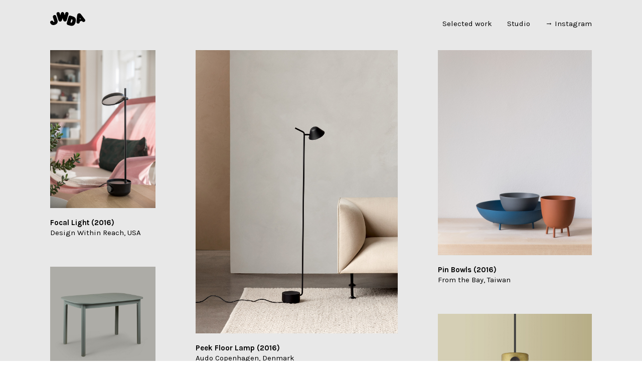

--- FILE ---
content_type: text/html; charset=UTF-8
request_url: https://jonaswagell.se/work-2016
body_size: 18018
content:
<!DOCTYPE html>
<html lang="en-US" data-semplice="5.3.5">
	<head>
		<meta charset="UTF-8" />
		<meta name="viewport" content="width=device-width, initial-scale=1.0, maximum-scale=1.0" />
		<meta name='robots' content='index, follow, max-image-preview:large, max-snippet:-1, max-video-preview:-1' />

	<!-- This site is optimized with the Yoast SEO plugin v26.7 - https://yoast.com/wordpress/plugins/seo/ -->
	<title>Work - 2016 - Jonas Wagell Design &amp; Architecture</title>
	<link rel="canonical" href="https://jonaswagell.se/work-2016" />
	<meta property="og:locale" content="en_US" />
	<meta property="og:type" content="article" />
	<meta property="og:title" content="Work - 2016 - Jonas Wagell Design &amp; Architecture" />
	<meta property="og:url" content="https://jonaswagell.se/work-2016" />
	<meta property="og:site_name" content="Jonas Wagell Design &amp; Architecture" />
	<meta property="article:publisher" content="https://www.facebook.com/jonaswagell.se" />
	<meta property="article:modified_time" content="2020-04-23T11:20:37+00:00" />
	<meta property="og:image" content="https://jonaswagell.se/wp-content/uploads/2020/11/DWR_JonasWagell-1_1400x700.jpg" />
	<meta property="og:image:width" content="1400" />
	<meta property="og:image:height" content="700" />
	<meta property="og:image:type" content="image/jpeg" />
	<meta name="twitter:card" content="summary_large_image" />
	<script type="application/ld+json" class="yoast-schema-graph">{"@context":"https://schema.org","@graph":[{"@type":"WebPage","@id":"https://jonaswagell.se/work-2016","url":"https://jonaswagell.se/work-2016","name":"Work - 2016 - Jonas Wagell Design &amp; Architecture","isPartOf":{"@id":"https://jonaswagell.se/#website"},"datePublished":"2020-04-23T11:20:33+00:00","dateModified":"2020-04-23T11:20:37+00:00","breadcrumb":{"@id":"https://jonaswagell.se/work-2016#breadcrumb"},"inLanguage":"en-US","potentialAction":[{"@type":"ReadAction","target":["https://jonaswagell.se/work-2016"]}]},{"@type":"BreadcrumbList","@id":"https://jonaswagell.se/work-2016#breadcrumb","itemListElement":[{"@type":"ListItem","position":1,"name":"Home","item":"https://jonaswagell.se/"},{"@type":"ListItem","position":2,"name":"Work &#8211; 2016"}]},{"@type":"WebSite","@id":"https://jonaswagell.se/#website","url":"https://jonaswagell.se/","name":"Jonas Wagell Design & Architecture","description":"Swedish architect and designer Jonas Wagell is widely revered for his modern product and furniture design comprising soft, minimalist shapes with a welcoming expression. The Stockholm-based studio’s award-winning work combines graphic simplicity and playfulness to create pieces that typify modern-day life. /Words by Rachel Morgan for Menu A/S","publisher":{"@id":"https://jonaswagell.se/#organization"},"potentialAction":[{"@type":"SearchAction","target":{"@type":"EntryPoint","urlTemplate":"https://jonaswagell.se/?s={search_term_string}"},"query-input":{"@type":"PropertyValueSpecification","valueRequired":true,"valueName":"search_term_string"}}],"inLanguage":"en-US"},{"@type":"Organization","@id":"https://jonaswagell.se/#organization","name":"Jonas Wagell Design & Architecture","url":"https://jonaswagell.se/","logo":{"@type":"ImageObject","inLanguage":"en-US","@id":"https://jonaswagell.se/#/schema/logo/image/","url":"https://jonaswagell.se/wp-content/uploads/2020/04/JWDA-logo.png","contentUrl":"https://jonaswagell.se/wp-content/uploads/2020/04/JWDA-logo.png","width":413,"height":162,"caption":"Jonas Wagell Design & Architecture"},"image":{"@id":"https://jonaswagell.se/#/schema/logo/image/"},"sameAs":["https://www.facebook.com/jonaswagell.se","https://www.instagram.com/jonaswagell","https://www.linkedin.com/company/jonas-wagell-design-&amp;-architecture","https://www.pinterest.se/jonaswagell","https://www.youtube.com/results?search_query=jonas wagell"]}]}</script>
	<!-- / Yoast SEO plugin. -->


<link rel="alternate" title="oEmbed (JSON)" type="application/json+oembed" href="https://jonaswagell.se/wp-json/oembed/1.0/embed?url=https%3A%2F%2Fjonaswagell.se%2Fwork-2016" />
<link rel="alternate" title="oEmbed (XML)" type="text/xml+oembed" href="https://jonaswagell.se/wp-json/oembed/1.0/embed?url=https%3A%2F%2Fjonaswagell.se%2Fwork-2016&#038;format=xml" />
<style id='wp-img-auto-sizes-contain-inline-css' type='text/css'>
img:is([sizes=auto i],[sizes^="auto," i]){contain-intrinsic-size:3000px 1500px}
/*# sourceURL=wp-img-auto-sizes-contain-inline-css */
</style>
<style id='wp-emoji-styles-inline-css' type='text/css'>

	img.wp-smiley, img.emoji {
		display: inline !important;
		border: none !important;
		box-shadow: none !important;
		height: 1em !important;
		width: 1em !important;
		margin: 0 0.07em !important;
		vertical-align: -0.1em !important;
		background: none !important;
		padding: 0 !important;
	}
/*# sourceURL=wp-emoji-styles-inline-css */
</style>
<style id='wp-block-library-inline-css' type='text/css'>
:root{--wp-block-synced-color:#7a00df;--wp-block-synced-color--rgb:122,0,223;--wp-bound-block-color:var(--wp-block-synced-color);--wp-editor-canvas-background:#ddd;--wp-admin-theme-color:#007cba;--wp-admin-theme-color--rgb:0,124,186;--wp-admin-theme-color-darker-10:#006ba1;--wp-admin-theme-color-darker-10--rgb:0,107,160.5;--wp-admin-theme-color-darker-20:#005a87;--wp-admin-theme-color-darker-20--rgb:0,90,135;--wp-admin-border-width-focus:2px}@media (min-resolution:192dpi){:root{--wp-admin-border-width-focus:1.5px}}.wp-element-button{cursor:pointer}:root .has-very-light-gray-background-color{background-color:#eee}:root .has-very-dark-gray-background-color{background-color:#313131}:root .has-very-light-gray-color{color:#eee}:root .has-very-dark-gray-color{color:#313131}:root .has-vivid-green-cyan-to-vivid-cyan-blue-gradient-background{background:linear-gradient(135deg,#00d084,#0693e3)}:root .has-purple-crush-gradient-background{background:linear-gradient(135deg,#34e2e4,#4721fb 50%,#ab1dfe)}:root .has-hazy-dawn-gradient-background{background:linear-gradient(135deg,#faaca8,#dad0ec)}:root .has-subdued-olive-gradient-background{background:linear-gradient(135deg,#fafae1,#67a671)}:root .has-atomic-cream-gradient-background{background:linear-gradient(135deg,#fdd79a,#004a59)}:root .has-nightshade-gradient-background{background:linear-gradient(135deg,#330968,#31cdcf)}:root .has-midnight-gradient-background{background:linear-gradient(135deg,#020381,#2874fc)}:root{--wp--preset--font-size--normal:16px;--wp--preset--font-size--huge:42px}.has-regular-font-size{font-size:1em}.has-larger-font-size{font-size:2.625em}.has-normal-font-size{font-size:var(--wp--preset--font-size--normal)}.has-huge-font-size{font-size:var(--wp--preset--font-size--huge)}.has-text-align-center{text-align:center}.has-text-align-left{text-align:left}.has-text-align-right{text-align:right}.has-fit-text{white-space:nowrap!important}#end-resizable-editor-section{display:none}.aligncenter{clear:both}.items-justified-left{justify-content:flex-start}.items-justified-center{justify-content:center}.items-justified-right{justify-content:flex-end}.items-justified-space-between{justify-content:space-between}.screen-reader-text{border:0;clip-path:inset(50%);height:1px;margin:-1px;overflow:hidden;padding:0;position:absolute;width:1px;word-wrap:normal!important}.screen-reader-text:focus{background-color:#ddd;clip-path:none;color:#444;display:block;font-size:1em;height:auto;left:5px;line-height:normal;padding:15px 23px 14px;text-decoration:none;top:5px;width:auto;z-index:100000}html :where(.has-border-color){border-style:solid}html :where([style*=border-top-color]){border-top-style:solid}html :where([style*=border-right-color]){border-right-style:solid}html :where([style*=border-bottom-color]){border-bottom-style:solid}html :where([style*=border-left-color]){border-left-style:solid}html :where([style*=border-width]){border-style:solid}html :where([style*=border-top-width]){border-top-style:solid}html :where([style*=border-right-width]){border-right-style:solid}html :where([style*=border-bottom-width]){border-bottom-style:solid}html :where([style*=border-left-width]){border-left-style:solid}html :where(img[class*=wp-image-]){height:auto;max-width:100%}:where(figure){margin:0 0 1em}html :where(.is-position-sticky){--wp-admin--admin-bar--position-offset:var(--wp-admin--admin-bar--height,0px)}@media screen and (max-width:600px){html :where(.is-position-sticky){--wp-admin--admin-bar--position-offset:0px}}

/*# sourceURL=wp-block-library-inline-css */
</style><style id='global-styles-inline-css' type='text/css'>
:root{--wp--preset--aspect-ratio--square: 1;--wp--preset--aspect-ratio--4-3: 4/3;--wp--preset--aspect-ratio--3-4: 3/4;--wp--preset--aspect-ratio--3-2: 3/2;--wp--preset--aspect-ratio--2-3: 2/3;--wp--preset--aspect-ratio--16-9: 16/9;--wp--preset--aspect-ratio--9-16: 9/16;--wp--preset--color--black: #000000;--wp--preset--color--cyan-bluish-gray: #abb8c3;--wp--preset--color--white: #ffffff;--wp--preset--color--pale-pink: #f78da7;--wp--preset--color--vivid-red: #cf2e2e;--wp--preset--color--luminous-vivid-orange: #ff6900;--wp--preset--color--luminous-vivid-amber: #fcb900;--wp--preset--color--light-green-cyan: #7bdcb5;--wp--preset--color--vivid-green-cyan: #00d084;--wp--preset--color--pale-cyan-blue: #8ed1fc;--wp--preset--color--vivid-cyan-blue: #0693e3;--wp--preset--color--vivid-purple: #9b51e0;--wp--preset--gradient--vivid-cyan-blue-to-vivid-purple: linear-gradient(135deg,rgb(6,147,227) 0%,rgb(155,81,224) 100%);--wp--preset--gradient--light-green-cyan-to-vivid-green-cyan: linear-gradient(135deg,rgb(122,220,180) 0%,rgb(0,208,130) 100%);--wp--preset--gradient--luminous-vivid-amber-to-luminous-vivid-orange: linear-gradient(135deg,rgb(252,185,0) 0%,rgb(255,105,0) 100%);--wp--preset--gradient--luminous-vivid-orange-to-vivid-red: linear-gradient(135deg,rgb(255,105,0) 0%,rgb(207,46,46) 100%);--wp--preset--gradient--very-light-gray-to-cyan-bluish-gray: linear-gradient(135deg,rgb(238,238,238) 0%,rgb(169,184,195) 100%);--wp--preset--gradient--cool-to-warm-spectrum: linear-gradient(135deg,rgb(74,234,220) 0%,rgb(151,120,209) 20%,rgb(207,42,186) 40%,rgb(238,44,130) 60%,rgb(251,105,98) 80%,rgb(254,248,76) 100%);--wp--preset--gradient--blush-light-purple: linear-gradient(135deg,rgb(255,206,236) 0%,rgb(152,150,240) 100%);--wp--preset--gradient--blush-bordeaux: linear-gradient(135deg,rgb(254,205,165) 0%,rgb(254,45,45) 50%,rgb(107,0,62) 100%);--wp--preset--gradient--luminous-dusk: linear-gradient(135deg,rgb(255,203,112) 0%,rgb(199,81,192) 50%,rgb(65,88,208) 100%);--wp--preset--gradient--pale-ocean: linear-gradient(135deg,rgb(255,245,203) 0%,rgb(182,227,212) 50%,rgb(51,167,181) 100%);--wp--preset--gradient--electric-grass: linear-gradient(135deg,rgb(202,248,128) 0%,rgb(113,206,126) 100%);--wp--preset--gradient--midnight: linear-gradient(135deg,rgb(2,3,129) 0%,rgb(40,116,252) 100%);--wp--preset--font-size--small: 13px;--wp--preset--font-size--medium: 20px;--wp--preset--font-size--large: 36px;--wp--preset--font-size--x-large: 42px;--wp--preset--spacing--20: 0.44rem;--wp--preset--spacing--30: 0.67rem;--wp--preset--spacing--40: 1rem;--wp--preset--spacing--50: 1.5rem;--wp--preset--spacing--60: 2.25rem;--wp--preset--spacing--70: 3.38rem;--wp--preset--spacing--80: 5.06rem;--wp--preset--shadow--natural: 6px 6px 9px rgba(0, 0, 0, 0.2);--wp--preset--shadow--deep: 12px 12px 50px rgba(0, 0, 0, 0.4);--wp--preset--shadow--sharp: 6px 6px 0px rgba(0, 0, 0, 0.2);--wp--preset--shadow--outlined: 6px 6px 0px -3px rgb(255, 255, 255), 6px 6px rgb(0, 0, 0);--wp--preset--shadow--crisp: 6px 6px 0px rgb(0, 0, 0);}:where(.is-layout-flex){gap: 0.5em;}:where(.is-layout-grid){gap: 0.5em;}body .is-layout-flex{display: flex;}.is-layout-flex{flex-wrap: wrap;align-items: center;}.is-layout-flex > :is(*, div){margin: 0;}body .is-layout-grid{display: grid;}.is-layout-grid > :is(*, div){margin: 0;}:where(.wp-block-columns.is-layout-flex){gap: 2em;}:where(.wp-block-columns.is-layout-grid){gap: 2em;}:where(.wp-block-post-template.is-layout-flex){gap: 1.25em;}:where(.wp-block-post-template.is-layout-grid){gap: 1.25em;}.has-black-color{color: var(--wp--preset--color--black) !important;}.has-cyan-bluish-gray-color{color: var(--wp--preset--color--cyan-bluish-gray) !important;}.has-white-color{color: var(--wp--preset--color--white) !important;}.has-pale-pink-color{color: var(--wp--preset--color--pale-pink) !important;}.has-vivid-red-color{color: var(--wp--preset--color--vivid-red) !important;}.has-luminous-vivid-orange-color{color: var(--wp--preset--color--luminous-vivid-orange) !important;}.has-luminous-vivid-amber-color{color: var(--wp--preset--color--luminous-vivid-amber) !important;}.has-light-green-cyan-color{color: var(--wp--preset--color--light-green-cyan) !important;}.has-vivid-green-cyan-color{color: var(--wp--preset--color--vivid-green-cyan) !important;}.has-pale-cyan-blue-color{color: var(--wp--preset--color--pale-cyan-blue) !important;}.has-vivid-cyan-blue-color{color: var(--wp--preset--color--vivid-cyan-blue) !important;}.has-vivid-purple-color{color: var(--wp--preset--color--vivid-purple) !important;}.has-black-background-color{background-color: var(--wp--preset--color--black) !important;}.has-cyan-bluish-gray-background-color{background-color: var(--wp--preset--color--cyan-bluish-gray) !important;}.has-white-background-color{background-color: var(--wp--preset--color--white) !important;}.has-pale-pink-background-color{background-color: var(--wp--preset--color--pale-pink) !important;}.has-vivid-red-background-color{background-color: var(--wp--preset--color--vivid-red) !important;}.has-luminous-vivid-orange-background-color{background-color: var(--wp--preset--color--luminous-vivid-orange) !important;}.has-luminous-vivid-amber-background-color{background-color: var(--wp--preset--color--luminous-vivid-amber) !important;}.has-light-green-cyan-background-color{background-color: var(--wp--preset--color--light-green-cyan) !important;}.has-vivid-green-cyan-background-color{background-color: var(--wp--preset--color--vivid-green-cyan) !important;}.has-pale-cyan-blue-background-color{background-color: var(--wp--preset--color--pale-cyan-blue) !important;}.has-vivid-cyan-blue-background-color{background-color: var(--wp--preset--color--vivid-cyan-blue) !important;}.has-vivid-purple-background-color{background-color: var(--wp--preset--color--vivid-purple) !important;}.has-black-border-color{border-color: var(--wp--preset--color--black) !important;}.has-cyan-bluish-gray-border-color{border-color: var(--wp--preset--color--cyan-bluish-gray) !important;}.has-white-border-color{border-color: var(--wp--preset--color--white) !important;}.has-pale-pink-border-color{border-color: var(--wp--preset--color--pale-pink) !important;}.has-vivid-red-border-color{border-color: var(--wp--preset--color--vivid-red) !important;}.has-luminous-vivid-orange-border-color{border-color: var(--wp--preset--color--luminous-vivid-orange) !important;}.has-luminous-vivid-amber-border-color{border-color: var(--wp--preset--color--luminous-vivid-amber) !important;}.has-light-green-cyan-border-color{border-color: var(--wp--preset--color--light-green-cyan) !important;}.has-vivid-green-cyan-border-color{border-color: var(--wp--preset--color--vivid-green-cyan) !important;}.has-pale-cyan-blue-border-color{border-color: var(--wp--preset--color--pale-cyan-blue) !important;}.has-vivid-cyan-blue-border-color{border-color: var(--wp--preset--color--vivid-cyan-blue) !important;}.has-vivid-purple-border-color{border-color: var(--wp--preset--color--vivid-purple) !important;}.has-vivid-cyan-blue-to-vivid-purple-gradient-background{background: var(--wp--preset--gradient--vivid-cyan-blue-to-vivid-purple) !important;}.has-light-green-cyan-to-vivid-green-cyan-gradient-background{background: var(--wp--preset--gradient--light-green-cyan-to-vivid-green-cyan) !important;}.has-luminous-vivid-amber-to-luminous-vivid-orange-gradient-background{background: var(--wp--preset--gradient--luminous-vivid-amber-to-luminous-vivid-orange) !important;}.has-luminous-vivid-orange-to-vivid-red-gradient-background{background: var(--wp--preset--gradient--luminous-vivid-orange-to-vivid-red) !important;}.has-very-light-gray-to-cyan-bluish-gray-gradient-background{background: var(--wp--preset--gradient--very-light-gray-to-cyan-bluish-gray) !important;}.has-cool-to-warm-spectrum-gradient-background{background: var(--wp--preset--gradient--cool-to-warm-spectrum) !important;}.has-blush-light-purple-gradient-background{background: var(--wp--preset--gradient--blush-light-purple) !important;}.has-blush-bordeaux-gradient-background{background: var(--wp--preset--gradient--blush-bordeaux) !important;}.has-luminous-dusk-gradient-background{background: var(--wp--preset--gradient--luminous-dusk) !important;}.has-pale-ocean-gradient-background{background: var(--wp--preset--gradient--pale-ocean) !important;}.has-electric-grass-gradient-background{background: var(--wp--preset--gradient--electric-grass) !important;}.has-midnight-gradient-background{background: var(--wp--preset--gradient--midnight) !important;}.has-small-font-size{font-size: var(--wp--preset--font-size--small) !important;}.has-medium-font-size{font-size: var(--wp--preset--font-size--medium) !important;}.has-large-font-size{font-size: var(--wp--preset--font-size--large) !important;}.has-x-large-font-size{font-size: var(--wp--preset--font-size--x-large) !important;}
/*# sourceURL=global-styles-inline-css */
</style>

<style id='classic-theme-styles-inline-css' type='text/css'>
/*! This file is auto-generated */
.wp-block-button__link{color:#fff;background-color:#32373c;border-radius:9999px;box-shadow:none;text-decoration:none;padding:calc(.667em + 2px) calc(1.333em + 2px);font-size:1.125em}.wp-block-file__button{background:#32373c;color:#fff;text-decoration:none}
/*# sourceURL=/wp-includes/css/classic-themes.min.css */
</style>
<link rel='stylesheet' id='semplice-stylesheet-css' href='https://jonaswagell.se/wp-content/themes/semplice5/style.css?ver=5.3.5' type='text/css' media='all' />
<link rel='stylesheet' id='semplice-frontend-stylesheet-css' href='https://jonaswagell.se/wp-content/themes/semplice5/assets/css/frontend.min.css?ver=5.3.5' type='text/css' media='all' />
<link rel='stylesheet' id='mediaelement-css' href='https://jonaswagell.se/wp-includes/js/mediaelement/mediaelementplayer-legacy.min.css?ver=4.2.17' type='text/css' media='all' />
<script type="text/javascript" src="https://jonaswagell.se/wp-includes/js/jquery/jquery.min.js?ver=3.7.1" id="jquery-core-js"></script>
<script type="text/javascript" src="https://jonaswagell.se/wp-includes/js/jquery/jquery-migrate.min.js?ver=3.4.1" id="jquery-migrate-js"></script>
<link rel="https://api.w.org/" href="https://jonaswagell.se/wp-json/" /><link rel="alternate" title="JSON" type="application/json" href="https://jonaswagell.se/wp-json/wp/v2/pages/781" /><link rel="EditURI" type="application/rsd+xml" title="RSD" href="https://jonaswagell.se/xmlrpc.php?rsd" />
<link rel='preconnect' href='https://fonts.googleapis.com'>
<link rel='preconnect' href='https://fonts.gstatic.com' crossorigin>
<link href='https://fonts.googleapis.com/css2?family=Karla:ital,wght@0,400;0,700;0,800;1,400;1,700;1,800&display=swap' rel='stylesheet'><link rel='preconnect' href='https://fonts.googleapis.com'>
<link rel='preconnect' href='https://fonts.gstatic.com' crossorigin>
<link href='https://fonts.googleapis.com/css2?family=PT+Serif:ital,wght@0,400;0,700;1,400;1,700&display=swap' rel='stylesheet'><link rel='preconnect' href='https://fonts.googleapis.com'>
<link rel='preconnect' href='https://fonts.gstatic.com' crossorigin>
<link href='https://fonts.googleapis.com/css2?family=Karla:ital,wght@0,400;0,700;0,800;1,400;1,700;1,800&family=PT+Serif:ital,wght@0,400;0,700;1,400;1,700&display=swap' rel='stylesheet'><style type="text/css" id="semplice-webfonts-css">.font_5phvtylgt, [data-font="font_5phvtylgt"], [data-font="font_5phvtylgt"] li a, #content-holder h4 {font-family: "Karla", sans-serif;font-weight: 400;font-variation-settings: normal;font-style: normal;}.font_q4arwdh7e, [data-font="font_q4arwdh7e"], [data-font="font_q4arwdh7e"] li a {font-family: "Karla", sans-serif;font-weight: 400;font-variation-settings: normal;font-style: italic;}.font_jh6q5zle0, [data-font="font_jh6q5zle0"], [data-font="font_jh6q5zle0"] li a, #content-holder h2, #content-holder h3 {font-family: "Karla", sans-serif;font-weight: 700;font-variation-settings: normal;font-style: normal;}.font_o9jjluyu1, [data-font="font_o9jjluyu1"], [data-font="font_o9jjluyu1"] li a {font-family: "Untitled", sans-serif;font-weight: 700;font-variation-settings: normal;font-style: italic;}.font_ee1i112v7, [data-font="font_ee1i112v7"], [data-font="font_ee1i112v7"] li a, #content-holder p, #content-holder li {font-family: "PT Serif", sans-serif;font-weight: 400;font-variation-settings: normal;font-style: normal;}.font_2c0prli59, [data-font="font_2c0prli59"], [data-font="font_2c0prli59"] li a {font-family: "PT Serif", sans-serif;font-weight: 400;font-variation-settings: normal;font-style: italic;}.font_x7qwdmu73, [data-font="font_x7qwdmu73"], [data-font="font_x7qwdmu73"] li a {font-family: "PT Serif", sans-serif;font-weight: 700;font-variation-settings: normal;font-style: normal;}.font_e6j5z8ih1, [data-font="font_e6j5z8ih1"], [data-font="font_e6j5z8ih1"] li a {font-family: "PT Serif", sans-serif;font-weight: 700;font-variation-settings: normal;font-style: italic;}.font_ibussgq4i, [data-font="font_ibussgq4i"], [data-font="font_ibussgq4i"] li a, #content-holder h1, #content-holder h6 {font-family: "Karla", sans-serif;font-weight: 800;font-variation-settings: normal;font-style: normal;}.font_nhir5bb7g, [data-font="font_nhir5bb7g"], [data-font="font_nhir5bb7g"] li a {font-family: "Karla", sans-serif;font-weight: 800;font-variation-settings: normal;font-style: italic;}</style>
		<style type="text/css" id="semplice-custom-css">
			
				@media screen and (min-width: 1170px) {
					.container-fluid, .container, .admin-container {
						padding: 0 5.55556rem 0 5.55556rem;
					}
				}
			.container {
			max-width: 1470px;
		}@media screen and (min-width: 1170px) { .row {
			margin-left: -35px;
			margin-right: -35px;
		}.column, .grid-column {
			padding-left: 35px;
			padding-right: 35px;
		}}
			#content-holder h1 { font-size: 2.388888888888889rem;}#content-holder h3 { font-size: 0.8333333333333334rem;line-height: 1.6666666666666667rem;}#content-holder h4 { font-size: 0.8333333333333334rem;line-height: 1.3888888888888888rem;}#content-holder h6 { font-size: 5.555555555555555rem;line-height: 5.555555555555555rem;}#customize #custom_g03f5vb1h p, #content-holder .custom_g03f5vb1h { background-color:transparent;color:#000000;text-transform:none;font-family: "Open Sans", Arial, sans-serif;font-weight: 400;font-variation-settings: normal;font-style: normal;font-size:1rem;line-height:1.6667rem;letter-spacing:0rem;padding:0rem;text-decoration:none;text-decoration-color:#000000;-webkit-text-stroke: 0rem #000000;border-color:#000000;border-width:0rem;border-style:solid; }@media screen and (min-width: 992px) and (max-width: 1169.98px) { }@media screen and (min-width: 768px) and (max-width: 991.98px) { }@media screen and (min-width: 544px) and (max-width: 767.98px) { }@media screen and (max-width: 543.98px) { }
			
			
		.project-panel {
			background: transparent;
			padding: 2.2222222222222223rem 0rem;
		}
		[data-pp-gutter="no"] .project-panel .pp-thumbs,
		.project-panel .pp-thumbs {
			margin-bottom: -1.1111111111111112rem;
		}
		#content-holder .panel-label, .projectnav-preview .panel-label {
			color: #000000;
			font-size: 1.1111111111111112rem;
			text-transform: none;
			padding-left: 0rem;
			padding-bottom: 1.6666666666666667rem;
			text-align: center;
			line-height: 1;
		}
		.project-panel .pp-title {
			padding: 0.5555555555555556rem 0rem 1.1111111111111112rem 0rem;
		}
		.project-panel .pp-title a {
			color: #000000; 
			font-size: 0.7777777777777778rem; 
			text-transform: none;
		} 
		.project-panel .pp-title span {
			color: #000000;
			font-size: 0.7777777777777778rem;
			text-transform: none;
		}
		.semplice-next-prev {
			background: transparent;
			padding: 1.6666666666666667rem 0rem 1.1111111111111112rem 0rem;
		}
		.semplice-next-prev .np-inner {
			height: 1.6666666666666667rem;
		}
		.semplice-next-prev .np-inner .np-link .np-prefix,
		.semplice-next-prev .np-inner .np-link .np-label {
			color: #000000;
			font-size: 0.8333333333333334rem;
			text-transform: none;
			letter-spacing: 0rem;
		}
		.semplice-next-prev .np-inner .np-link .np-text-above {
			padding-bottom: 2px;
		}
		.semplice-next-prev .np-inner .np-link .np-label-above {
			color: #aaaaaa;
			font-size: 0.7222222222222222rem;
			text-transform: uppercase;
			letter-spacing: 1px;
		}
		.semplice-next-prev .np-inner .np-link .np-text {
			padding: 0rem 0rem;
		}
		.semplice-next .np-text {
			margin-right: -0rem;
		}
		.semplice-next-prev .nextprev-seperator {
			width: 1px;
			margin: 1.666666666666667rem -0px;
			background: #000000;
		}
	
			.np-link:hover {
				background: transparent;
			}
			.np-link:hover .np-text .np-label,
			.np-link:hover .np-text .np-prefix {
				color: #000000 !important;
			}
			.np-link:hover .np-label-above {
				color: #000000 !important;
			}
		
			a { color: #000000; }.underline-links a {position: relative; display: inline-block;}

.underline-links a::before {
    content: '';
    position: absolute;
    z-index: 0;
    left: 0;
    right: 100%;
    bottom: 0;
    background: #000;
    height: 1px;
    -webkit-transition-property: right;
    transition-property: right;
    -webkit-transition-duration: 0.2s;
    transition-duration: 0.2s;
    -webkit-transition-timing-function: ease-out;
    transition-timing-function: ease-out;
}

.underline-links a:hover:before {right: 0 !important;}
			#content-holder .thumb .thumb-inner .thumb-hover {background-color: transparent;background-size: auto;background-position: 0% 0%;background-repeat: no-repeat;}#content-holder .thumb .thumb-inner img { transition: all 0.7s ease; }#content-holder .thumb .thumb-inner:hover img, .is-frontend #content-holder .thumb .wrap-focus img { transform: scale(1.01); }#content-holder .thumb .thumb-hover-meta { padding: 2.2222222222222223rem; }#content-holder .thumb .thumb-hover-meta .title { color: #ffffff; font-size: 1.33rem; text-transform: none; }#content-holder .thumb .thumb-hover-meta .category { color: #999999; font-size: 1rem; text-transform: none; }#content-holder .thumb video { opacity: 1; }
		</style>
	
		<style type="text/css" id="781-post-css">
			#content-781 #section_fc1a115b3 {padding-top: 5.555555555555555rem;margin-top: 0rem;padding-right: 0rem;padding-bottom: 3.888888888888889rem;padding-left: 0rem;}@media screen and (max-width: 543.98px) { #content-781 #section_fc1a115b3 {padding-top: 5.555555555555555rem;padding-bottom: 1.6666666666666667rem;}}.semplice-load-more { width: 1.6666666666666667rem; padding: 2.222222222222222rem 0 5.555555555555556rem; }
					#content-781 #content_fc76e6b92 .thumb .post-title { 
						padding: 1.2222222222222223rem 0 0 0;
					}
					#content_fc76e6b92 .thumb .post-title,
					#content_fc76e6b92 .thumb .post-title a {
						color: #000000;
						font-size: 0.8333333333333334rem;
						text-transform: none;
					}
					#content_fc76e6b92 .thumb .post-title span,
					#content_fc76e6b92 .thumb .post-title a span {
						color: #000000;
						font-size: 0.8333333333333334rem;
						text-transform: none;
						padding-top: 0.2777777777777778rem;
					}
					#content-781 #content_fc76e6b92 nav ul li a {
						color: #000000;
						text-transform: none;
					}
					#content-781 #content_fc76e6b92 nav ul li a:hover,
					#content-781 #content_fc76e6b92 nav ul li a.pg-filter-active {
						color: #000000;
						text-decoration: none;
					}
				[data-breakpoint="##breakpoint##"] #content-781 #content_fc76e6b92 .thumb .post-title, [data-breakpoint="##breakpoint##"] #content-781 #content_fc76e6b92 .thumb .post-tile a { font-size: 0.8333333333333334rem; }[data-breakpoint="##breakpoint##"] #content-781 #content_fc76e6b92 .thumb .post-title span, [data-breakpoint="##breakpoint##"] #content-781 #content_fc76e6b92 .thumb .post-tile a span { font-size: 0.8333333333333334rem; }[data-breakpoint="##breakpoint##"] #content-781 #content_fc76e6b92 .thumb .post-title span, [data-breakpoint="##breakpoint##"] #content-781 #content_fc76e6b92 .thumb .post-tile a span { padding-top: 0.2777777777777778rem; }#masonry-content_fc76e6b92{ margin: auto -40px !important; } .masonry-content_fc76e6b92-item { margin: 0px; padding-left: 40px; padding-right: 40px; padding-bottom: 60px; }@media screen and (min-width: 992px) and (max-width: 1169.98px) {}@media screen and (min-width: 768px) and (max-width: 991.98px) {}@media screen and (min-width: 544px) and (max-width: 767.98px) {}@media screen and (max-width: 543.98px) {#masonry-content_fc76e6b92{ margin: auto -15px !important; }.masonry-content_fc76e6b92-item {padding-left: 15px; padding-right: 15px;padding-bottom:  30px;}}#content-781 .transition-wrap {background-color: #e8e8e8;}#content-781 #section_8336ccfdb {padding-top: 1.6666666666666667rem;padding-bottom: 2.7777777777777777rem;border-width: 0rem;border-color: #000000;background-color: #c8c0b6;}#content-781 #column_e8cc826dd {padding-top: 0rem;}#content-781 #content_4ff303e4a {padding-top: 0rem;padding-bottom: 0.5555555555555556rem;}#content-781 #content_4ff303e4a .is-content {}#content-781 #content_51qjg9gxc {padding-right: 0rem;}#content-781 #content_51qjg9gxc .is-content {}@media screen and (min-width: 544px) and (max-width: 767.98px) { #content-781 #content_51qjg9gxc {padding-right: 2.7777777777777777rem;padding-left: 2.7777777777777777rem;}#content-781 #content_51qjg9gxc .is-content {}}@media screen and (max-width: 543.98px) { #content-781 #content_51qjg9gxc {padding-right: 1.3888888888888888rem;padding-left: 1.3888888888888888rem;}#content-781 #content_51qjg9gxc .is-content {}}#content-781 #content_oy7dhjhmm {padding-top: 0.5555555555555556rem;}#content-781 #content_oy7dhjhmm .is-content {}#content-781 #section_420650e22 {padding-top: 0rem;padding-right: 0rem;padding-bottom: 2.7777777777777777rem;padding-left: 0rem;background-color: #c8c0b6;}@media screen and (min-width: 544px) and (max-width: 767.98px) { #content-781 #content_7749291d5 {padding-top: 1.6666666666666667rem;}#content-781 #content_7749291d5 .is-content {}}@media screen and (max-width: 543.98px) { #content-781 #content_7749291d5 {padding-top: 1.6666666666666667rem;}#content-781 #content_7749291d5 .is-content {}}#content-781 #content_d5e1a66c8 {z-index: 1;}#content-781 #content_d5e1a66c8 .is-content {}@media screen and (min-width: 544px) and (max-width: 767.98px) { #content-781 #content_8cb41702e {padding-top: 1.6666666666666667rem;}#content-781 #content_8cb41702e .is-content {}}@media screen and (max-width: 543.98px) { #content-781 #content_8cb41702e {padding-top: 1.6666666666666667rem;}#content-781 #content_8cb41702e .is-content {}}@media screen and (min-width: 544px) and (max-width: 767.98px) { #content-781 #content_1qe054vvo {padding-top: 1.6666666666666667rem;}#content-781 #content_1qe054vvo .is-content {}}@media screen and (max-width: 543.98px) { #content-781 #content_1qe054vvo {padding-top: 1.6666666666666667rem;}#content-781 #content_1qe054vvo .is-content {}}
			.nav_c39krpfx2 { background-color: transparent;; }.nav_c39krpfx2 { height: 0rem; }.is-frontend #content-781 .sections { margin-top: 0rem; }.nav_c39krpfx2 { padding-top: 2.2222222222222223rem; }.nav_c39krpfx2 { padding-bottom: 2.2222222222222223rem; }.nav_c39krpfx2 .logo img, .nav_c39krpfx2 .logo svg { width: 3.888888888888889rem; }.nav_c39krpfx2 .navbar-inner .logo { align-items: center; }.nav_c39krpfx2 .navbar-inner .hamburger a.menu-icon span { background-color: #000000; }.nav_c39krpfx2 .navbar-inner .hamburger a.menu-icon { width: 1.3888888888888888rem; }.nav_c39krpfx2 .navbar-inner .hamburger a.menu-icon span { height: 1px; }.nav_c39krpfx2 .navbar-inner .hamburger a.open-menu span::before { transform: translateY(-6px); }.nav_c39krpfx2 .navbar-inner .hamburger a.open-menu span::after { transform: translateY(6px); }.nav_c39krpfx2 .navbar-inner .hamburger a.open-menu:hover span::before { transform: translateY(-8px); }.nav_c39krpfx2 .navbar-inner .hamburger a.open-menu:hover span::after { transform: translateY(8px); }.nav_c39krpfx2 .navbar-inner .hamburger a.menu-icon { height: 13px; }.nav_c39krpfx2 .navbar-inner .hamburger a.menu-icon span { margin-top: 6.5px; }.nav_c39krpfx2 .navbar-inner nav ul li a span { font-size: 0.8333333333333334rem; }.nav_c39krpfx2 .navbar-inner nav ul li a span { color: #000000; }.nav_c39krpfx2 .navbar-inner nav ul li a { padding-left: 0.83333333333333rem; }.nav_c39krpfx2 .navbar-inner nav ul li a { padding-right: 0.83333333333333rem; }.nav_c39krpfx2 .navbar-inner nav ul li a span { text-transform: none; }.nav_c39krpfx2 .navbar-inner nav ul li a span { letter-spacing: 0rem; }.nav_c39krpfx2 .navbar-inner nav ul li a span { border-bottom-width: 0.05555555555555555rem; }.nav_c39krpfx2 .navbar-inner nav ul li a span { border-bottom-color: transparent; }.nav_c39krpfx2 .navbar-inner nav ul li a span { padding-bottom: 0.05555555555555555rem; }.nav_c39krpfx2 .navbar-inner nav.standard ul { align-items: center; }.nav_c39krpfx2 .navbar-inner nav ul li a:hover span, .navbar-inner nav ul li.current-menu-item a span, .navbar-inner nav ul li.current_page_item a span, .nav_c39krpfx2 .navbar-inner nav ul li.wrap-focus a span { color: #000000; }.nav_c39krpfx2 .navbar-inner nav ul li.current-menu-item a span { color: #000000; }.nav_c39krpfx2 .navbar-inner nav ul li.current_page_item a span { color: #000000; }[data-post-type="project"] .navbar-inner nav ul li.portfolio-grid a span, [data-post-type="post"] .navbar-inner nav ul li.blog-overview a span { color: #000000; }.nav_c39krpfx2 .navbar-inner nav ul li a:hover span { border-bottom-color: #000000; }.nav_c39krpfx2 .navbar-inner nav ul li.current-menu-item a span { border-bottom-color: #000000; }.nav_c39krpfx2 .navbar-inner nav ul li.current_page_item a span { border-bottom-color: #000000; }[data-post-type="project"] .navbar-inner nav ul li.portfolio-grid a span, [data-post-type="post"] .navbar-inner nav ul li.blog-overview a span { border-bottom-color: #000000; }#overlay-menu { background-color: transparent; }#overlay-menu .overlay-menu-inner nav ul li a span { color: #000000; }#overlay-menu .overlay-menu-inner nav ul li a { padding-top: 0.55555555555556rem; }#overlay-menu .overlay-menu-inner nav ul li a { padding-bottom: 0.55555555555556rem; }#overlay-menu .overlay-menu-inner nav ul li a span { text-transform: none; }#overlay-menu .overlay-menu-inner nav ul li a span { border-bottom-color: transparent; }#overlay-menu .overlay-menu-inner nav ul li a span { border-bottom-width: 0.05555555555555555rem; }#overlay-menu nav ul li a:hover span { border-bottom-color: #000000; }#overlay-menu .overlay-menu-inner nav ul li.current-menu-item a span { border-bottom-color: #000000; }#overlay-menu .overlay-menu-inner nav ul li.current_page_item a span { border-bottom-color: #000000; }[data-post-type="project"] #overlay-menu .overlay-menu-inner nav ul li.portfolio-grid a span, [data-post-type="post"] #overlay-menu .overlay-menu-inner nav ul li.blog-overview a span { border-bottom-color: #000000; }@media screen and (min-width: 992px) and (max-width: 1169.98px) { .nav_c39krpfx2 .navbar-inner .hamburger a.menu-icon { height: 13px; }.nav_c39krpfx2 .navbar-inner .hamburger a.menu-icon span { margin-top: 6.5px; }}@media screen and (min-width: 768px) and (max-width: 991.98px) { .nav_c39krpfx2 { height: 0rem; }.is-frontend #content-781 .sections { margin-top: 0rem; }.nav_c39krpfx2 { padding-top: 2.2222222222222223rem; }.nav_c39krpfx2 { padding-bottom: 2.2222222222222223rem; }.nav_c39krpfx2 .navbar-inner .hamburger a.menu-icon { height: 13px; }.nav_c39krpfx2 .navbar-inner .hamburger a.menu-icon span { margin-top: 6.5px; }}@media screen and (min-width: 544px) and (max-width: 767.98px) { .nav_c39krpfx2 { height: 0rem; }.is-frontend #content-781 .sections { margin-top: 0rem; }.nav_c39krpfx2 { padding-top: 2.2222222222222223rem; }.nav_c39krpfx2 { padding-bottom: 2.2222222222222223rem; }.nav_c39krpfx2 .navbar-inner .hamburger a.menu-icon { height: 13px; }.nav_c39krpfx2 .navbar-inner .hamburger a.menu-icon span { margin-top: 6.5px; }.nav_c39krpfx2 .navbar-inner nav ul li a span { font-size: 0.8333333333333334rem; }.nav_c39krpfx2 .navbar-inner nav ul li a { padding-left: 1.4444444444444rem; }.nav_c39krpfx2 .navbar-inner nav ul li a { padding-right: 1.4444444444444rem; }}@media screen and (max-width: 543.98px) { .nav_c39krpfx2 { height: 0rem; }.is-frontend #content-781 .sections { margin-top: 0rem; }.nav_c39krpfx2 { padding-top: 2.7777777777777777rem; }.nav_c39krpfx2 { padding-bottom: 2.7777777777777777rem; }.nav_c39krpfx2 .navbar-inner .logo { margin-top: -1.1111111111111112rem; }.nav_c39krpfx2 .logo img, .nav_c39krpfx2 .logo svg { width: 2.7777777777777777rem; }.nav_c39krpfx2 .navbar-inner .hamburger a.menu-icon { width: 1.3888888888888888rem; }.nav_c39krpfx2 .navbar-inner .hamburger a.open-menu span::before { transform: translateY(-7px); }.nav_c39krpfx2 .navbar-inner .hamburger a.open-menu span::after { transform: translateY(7px); }.nav_c39krpfx2 .navbar-inner .hamburger a.open-menu:hover span::before { transform: translateY(-9px); }.nav_c39krpfx2 .navbar-inner .hamburger a.open-menu:hover span::after { transform: translateY(9px); }.nav_c39krpfx2 .navbar-inner .hamburger a.menu-icon { height: 15px; }.nav_c39krpfx2 .navbar-inner .hamburger a.menu-icon span { margin-top: 7.5px; }.nav_c39krpfx2 .navbar-inner nav ul li a span { font-size: 0.8333333333333334rem; }.nav_c39krpfx2 .navbar-inner nav ul li a { padding-left: 0.33333333333333rem; }.nav_c39krpfx2 .navbar-inner nav ul li a { padding-right: 0.33333333333333rem; }#overlay-menu .overlay-menu-inner nav ul li a span { font-size: 1.3333333333333333rem; }#overlay-menu .overlay-menu-inner nav ul li a { padding-top: 0.66666666666667rem; }#overlay-menu .overlay-menu-inner nav ul li a { padding-bottom: 0.66666666666667rem; }}
		</style>
	<link rel="icon" href="https://jonaswagell.se/wp-content/uploads/2020/04/JWDA-150x150px-150x150.png" sizes="32x32" />
<link rel="icon" href="https://jonaswagell.se/wp-content/uploads/2020/04/JWDA-150x150px.png" sizes="192x192" />
<link rel="apple-touch-icon" href="https://jonaswagell.se/wp-content/uploads/2020/04/JWDA-150x150px.png" />
<meta name="msapplication-TileImage" content="https://jonaswagell.se/wp-content/uploads/2020/04/JWDA-150x150px.png" />
		<style>html{margin-top:0px!important;}#wpadminbar{top:auto!important;bottom:0;}</style>
		<link rel="shortcut icon" type="image/png" href="https://jonaswagell.se/wp-content/uploads/2020/04/favicon_JWDA_34x34px-1.png" sizes="32x32">	</head>
	<body data-rsssl=1 class="wp-singular page-template-default page page-id-781 wp-theme-semplice5 is-frontend static-mode static-transitions mejs-semplice-ui" data-post-type="page" data-post-id="781">
		<div id="content-holder" data-active-post="781">
			
						<header class="nav_c39krpfx2 semplice-navbar active-navbar sticky-nav  cover-transparent" data-cover-transparent="enabled" data-bg-overlay-visibility="visible" data-mobile-fallback="disabled">
							<div class="container" data-nav="logo-left-menu-right">
								<div class="navbar-inner menu-type-text" data-xl-width="12" data-navbar-type="container">
									<div class="logo navbar-left"><a href="https://jonaswagell.se" title="Jonas Wagell Design &amp; Architecture"><!-- Please paste your svg code here. Example: <svg>...</svg> -->
<svg version="1.1" id="Layer_1" xmlns="http://www.w3.org/2000/svg" xmlns:xlink="http://www.w3.org/1999/xlink" x="0px" y="0px"
	 viewBox="0 0 99.2 39.7" style="enable-background:new 0 0 99.2 39.7;" xml:space="preserve">
<style type="text/css">
	.Arched_x0020_Green{fill:url(#SVGID_1_);stroke:#FFFFFF;stroke-width:0.25;stroke-miterlimit:1;}
</style>
<linearGradient id="SVGID_1_" gradientUnits="userSpaceOnUse" x1="-406.3379" y1="304.3289" x2="-405.6308" y2="303.6218">
	<stop  offset="0" style="stop-color:#1DA238"/>
	<stop  offset="0.9831" style="stop-color:#24391D"/>
</linearGradient>
<g>
	<path d="M51.8,4.3c0-2.4-1.9-4.2-4.4-4.3c-0.1,0-0.2,0-0.3,0c-2.3,0-4,1.4-4.6,3.8l-1.3,5.4l-1.8-5.7c-0.9-2.9-3.1-3.4-4.2-3.5
		c-0.1,0-0.2,0-0.3,0c-1.3,0-3.5,0.5-4.5,3.6l-1.7,5.7l-1.5-5.4c-0.9-3.1-3.1-3.6-4.3-3.7c-0.1,0-0.2,0-0.3,0
		c-2.7,0-4.7,1.9-4.7,4.4c0,0.5,0.1,1.1,0.2,1.4l5.3,17c0.8,2.5,2.3,3.8,4.6,3.9c0.1,0,0.2,0,0.4,0c2.5,0,4.1-1.4,4.9-4l1.7-5.7
		l1.9,5.7c0.3,0.9,1.3,3.7,4.6,3.9c0.1,0,0.2,0,0.4,0c1.7,0,3.9-0.7,4.9-4l5-17l0-0.1C51.7,5.5,51.8,4.9,51.8,4.3z"/>
	<path d="M72.7,22.3c-0.1-5.1-3.2-8.4-9.4-10.3l-5.7-1.7c-0.3-0.1-0.7-0.2-1-0.2c-2.1-0.2-3.8,1.1-4.5,3.2l-2.6,8.8l0,0L47,31
		c-0.4,1.2-0.3,2.4,0.3,3.4c0.5,1,1.5,1.7,2.7,2.1l5.7,1.7c1.5,0.4,2.8,0.7,4,0.8c4.1,0.3,7.2-1.1,9.4-4.3c1-1.4,1.7-3.1,2.6-5.9
		l0,0C72.5,25.9,72.8,24,72.7,22.3z M62.5,26c-0.6,1.9-1,2.7-1.2,3.1c-0.3,0.4-0.7,0.8-1.9,0.8c-0.4,0-0.8-0.1-1.3-0.3l-0.6-0.2
		l1.3-4.5l0,0l1.3-4.5l0.6,0.2c2.4,0.7,2.4,1.8,2.4,2.1C63.1,23.1,63,24,62.5,26L62.5,26z"/>
	<path d="M20.6,23L17,11.7c-0.6-2-2.2-3.2-4.3-3.2c-0.6,0-1.1,0.1-1.7,0.3c-2.6,0.8-4,3.3-3.2,5.8L11.5,26c0,0,0,0.1,0.1,0.2
		c0.5,1.7-0.7,2.1-0.7,2.1c-1.2,0.4-1.7-0.7-1.7-0.7l-0.5-0.9c-0.8-1.5-2.2-2.4-3.8-2.4c-0.7,0-1.3,0.1-2,0.4
		c-2.1,0.8-3.2,2.8-2.8,5c0,0,0,0,0,0.1c0,0.1,0.3,1.4,1.2,2.9c0,0,0,0,0,0c1.7,2.6,4.4,4.1,7.6,4.1c0,0,0,0,0,0
		c0.5,0,1.1,0,1.6-0.1c0.9-0.1,1.8-0.3,2.6-0.5c0.1,0,0.1,0,0.2-0.1c0.1,0,0.1,0,0.2-0.1c0.8-0.3,1.7-0.6,2.4-1
		C20.5,32.6,22.2,28.2,20.6,23z"/>
	<path d="M98.3,21.1L87.1,6.4c-1.3-1.8-2.9-2.7-4.7-2.8c-0.6,0-1.3,0.1-1.9,0.2c-1.8,0.5-3.9,1.9-4.3,5.6l-1.8,18.4
		c-0.1,0.6,0,1.2,0.2,1.8c0.5,1.8,2.1,3.1,4.1,3.1c0.5,0,1.1,0,1.6-0.2c2-0.6,3.3-2.2,3.4-4.3l0.1-1.5l5.8-1.7l0.9,1.2
		c0.9,1.2,2.2,1.9,3.6,2c0.5,0,1.1,0,1.6-0.2c1.1-0.3,2.1-1,2.7-1.9c0.7-1.1,0.9-2.3,0.6-3.6C98.9,22.1,98.6,21.6,98.3,21.1z
		 M83.7,20.6l0.3-4.2l2.5,3.4L83.7,20.6z"/>
</g>
</svg>
</a></div>
									<nav class="standard navbar-right" data-font="font_5phvtylgt"><ul class="menu"><li class="menu-item menu-item-type-post_type menu-item-object-page menu-item-1098"><a href="https://jonaswagell.se/work-selected"><span>Selected work</span></a></li>
<li class="menu-item menu-item-type-post_type menu-item-object-page menu-item-12"><a href="https://jonaswagell.se/studio"><span>Studio</span></a></li>
<li class="menu-item menu-item-type-custom menu-item-object-custom menu-item-858"><a target="_blank" href="https://www.instagram.com/jonaswagell/"><span>→ Instagram</span></a></li>
</ul></nav>
									<div class="hamburger navbar-right semplice-menu"><a class="open-menu menu-icon"><span></span></a></div>
								</div>
							</div>
						</header>
						
				<div id="overlay-menu">
					<div class="overlay-menu-inner" data-xl-width="12">
						<nav class="overlay-nav" data-justify="center" data-align="align-middle" data-font="font_5phvtylgt">
							<ul class="container"><li class="menu-item menu-item-type-post_type menu-item-object-page menu-item-1098"><a href="https://jonaswagell.se/work-selected"><span>Selected work</span></a></li>
<li class="menu-item menu-item-type-post_type menu-item-object-page menu-item-12"><a href="https://jonaswagell.se/studio"><span>Studio</span></a></li>
<li class="menu-item menu-item-type-custom menu-item-object-custom menu-item-858"><a target="_blank" href="https://www.instagram.com/jonaswagell/"><span>→ Instagram</span></a></li>
</ul>
						</nav>
					</div>
				</div>
			
					
			<div id="content-781" class="content-container active-content  hide-on-init">
				<div class="transition-wrap">
					<div class="sections">
						
					<section id="section_fc1a115b3" class="content-block" data-column-mode-sm="multi" data-column-mode-xs="multi" >
						<div class="container"><div id="row_b7cd6e04c" class="row"><div id="column_1f6e7be63" class="column" data-xl-width="12" data-valign="center" >
					<div class="content-wrapper">
						
				<div id="content_fc76e6b92" class="column-content" data-module="portfoliogrid" >
					
		<div id="masonry-content_fc76e6b92" class="masonry" data-masonry-init="normal">
			<div class="masonry-item-width"></div>
	<div id="project-436" class="masonry-item thumb masonry-content_fc76e6b92-item below-left cat-65 cat-62 cat-16 " data-xl-width="3" data-sm-width="6" data-xs-width="12"><a href="https://jonaswagell.se/work/focal">
				<div class="thumb-inner">
					
			<div class="thumb-hover">
				
				<div class="thumb-hover-meta bottom-left hide-both fade">
					<p>
						<span class="title" data-font="regular">Focal Light (2016)</span><br />
						<span class="category" data-font="regular">Design Within Reach, USA</span>
					</p>			
				</div>
			</div>
		
					
					<img src="https://jonaswagell.se/wp-content/uploads/2020/04/focal-13_1333x2000.jpg" width="1333" height="2000" alt="Focal Light (2016)">
			</div></a><a class="pg-title-link" href="https://jonaswagell.se/work/focal" title="Focal Light (2016)">
					<div class="post-title font_jh6q5zle0">Focal Light (2016)<span class="font_5phvtylgt">Design Within Reach, USA</span></div>
				</a></div><div id="project-437" class="masonry-item thumb masonry-content_fc76e6b92-item below-left cat-65 cat-115 cat-16 " data-xl-width="5" data-sm-width="6" data-xs-width="12"><a href="https://jonaswagell.se/work/peek-floor-lamp">
				<div class="thumb-inner">
					
			<div class="thumb-hover">
				
				<div class="thumb-hover-meta bottom-left hide-both fade">
					<p>
						<span class="title" data-font="regular">Peek Floor Lamp (2016)</span><br />
						<span class="category" data-font="regular">Audo Copenhagen, Denmark</span>
					</p>			
				</div>
			</div>
		
					
					<img src="https://jonaswagell.se/wp-content/uploads/2020/04/PeekFloor2019-1_1428x2000.jpg" width="1428" height="2000" alt="Peek Floor Lamp (2016)">
			</div></a><a class="pg-title-link" href="https://jonaswagell.se/work/peek-floor-lamp" title="Peek Floor Lamp (2016)">
					<div class="post-title font_jh6q5zle0">Peek Floor Lamp (2016)<span class="font_5phvtylgt">Audo Copenhagen, Denmark</span></div>
				</a></div><div id="project-438" class="masonry-item thumb masonry-content_fc76e6b92-item below-left cat-65 cat-63 cat-14 " data-xl-width="4" data-sm-width="6" data-xs-width="12"><a href="https://jonaswagell.se/work/pin-bowls">
				<div class="thumb-inner">
					
			<div class="thumb-hover">
				
				<div class="thumb-hover-meta bottom-left hide-both fade">
					<p>
						<span class="title" data-font="regular">Pin Bowls (2016)</span><br />
						<span class="category" data-font="regular">From the Bay, Taiwan</span>
					</p>			
				</div>
			</div>
		
					
					<img src="https://jonaswagell.se/wp-content/uploads/2020/04/pin-5_1500x2000.jpg" width="1500" height="2000" alt="Pin Bowls (2016)">
			</div></a><a class="pg-title-link" href="https://jonaswagell.se/work/pin-bowls" title="Pin Bowls (2016)">
					<div class="post-title font_jh6q5zle0">Pin Bowls (2016)<span class="font_5phvtylgt">From the Bay, Taiwan</span></div>
				</a></div><div id="project-439" class="masonry-item thumb masonry-content_fc76e6b92-item below-left cat-65 cat-115 cat-16 " data-xl-width="4" data-sm-width="6" data-xs-width="12"><a href="https://jonaswagell.se/work/jwda-pendant">
				<div class="thumb-inner">
					
			<div class="thumb-hover">
				
				<div class="thumb-hover-meta bottom-left hide-both fade">
					<p>
						<span class="title" data-font="regular">JWDA Pendant Lamp (2016)</span><br />
						<span class="category" data-font="regular">Audo Copenhagen, Denmark</span>
					</p>			
				</div>
			</div>
		
					
					<img src="https://jonaswagell.se/wp-content/uploads/2020/04/JWDA-pendant-fix_brass1_bg-yellow_1500x1500.jpg" width="1500" height="1500" alt="JWDA Pendant Lamp (2016)">
			</div></a><a class="pg-title-link" href="https://jonaswagell.se/work/jwda-pendant" title="JWDA Pendant Lamp (2016)">
					<div class="post-title font_jh6q5zle0">JWDA Pendant Lamp (2016)<span class="font_5phvtylgt">Audo Copenhagen, Denmark</span></div>
				</a></div><div id="project-440" class="masonry-item thumb masonry-content_fc76e6b92-item below-left cat-65 cat-3 cat-18 " data-xl-width="3" data-sm-width="6" data-xs-width="12"><a href="https://jonaswagell.se/work/sparrow">
				<div class="thumb-inner">
					
			<div class="thumb-hover">
				
				<div class="thumb-hover-meta bottom-left hide-both fade">
					<p>
						<span class="title" data-font="regular">Sparrow Tables (2016)</span><br />
						<span class="category" data-font="regular">Zaozuo, China</span>
					</p>			
				</div>
			</div>
		
					
					<img src="https://jonaswagell.se/wp-content/uploads/2020/04/smallville3_rev4_grå.jpg" width="1297" height="1276" alt="Sparrow Tables (2016)">
			</div></a><a class="pg-title-link" href="https://jonaswagell.se/work/sparrow" title="Sparrow Tables (2016)">
					<div class="post-title font_jh6q5zle0">Sparrow Tables (2016)<span class="font_5phvtylgt">Zaozuo, China</span></div>
				</a></div><div id="project-444" class="masonry-item thumb masonry-content_fc76e6b92-item below-left cat-65 cat-63 cat-16 " data-xl-width="3" data-sm-width="6" data-xs-width="12"><a href="https://jonaswagell.se/work/nightfall">
				<div class="thumb-inner">
					
			<div class="thumb-hover">
				
				<div class="thumb-hover-meta bottom-left hide-both fade">
					<p>
						<span class="title" data-font="regular">Nightfall Light (2016)</span><br />
						<span class="category" data-font="regular">From the Bay, Taiwan</span>
					</p>			
				</div>
			</div>
		
					
					<img src="https://jonaswagell.se/wp-content/uploads/2020/04/Nightfall-black2_2000x2000.jpg" width="2000" height="2000" alt="Nightfall Light (2016)">
			</div></a><a class="pg-title-link" href="https://jonaswagell.se/work/nightfall" title="Nightfall Light (2016)">
					<div class="post-title font_jh6q5zle0">Nightfall Light (2016)<span class="font_5phvtylgt">From the Bay, Taiwan</span></div>
				</a></div><div id="project-468" class="masonry-item thumb masonry-content_fc76e6b92-item below-left cat-65 cat-63 cat-3 " data-xl-width="3" data-sm-width="6" data-xs-width="12"><a href="https://jonaswagell.se/work/propellor">
				<div class="thumb-inner">
					
			<div class="thumb-hover">
				
				<div class="thumb-hover-meta bottom-left hide-both fade">
					<p>
						<span class="title" data-font="regular">Propellor Tables (2016)</span><br />
						<span class="category" data-font="regular">From the Bay, Taiwan</span>
					</p>			
				</div>
			</div>
		
					
					<img src="https://jonaswagell.se/wp-content/uploads/2020/04/propellor-6_2000x2000.jpg" width="2000" height="2000" alt="Propellor Tables (2016)">
			</div></a><a class="pg-title-link" href="https://jonaswagell.se/work/propellor" title="Propellor Tables (2016)">
					<div class="post-title font_jh6q5zle0">Propellor Tables (2016)<span class="font_5phvtylgt">From the Bay, Taiwan</span></div>
				</a></div><div id="project-490" class="masonry-item thumb masonry-content_fc76e6b92-item below-left cat-65 cat-3 cat-18 " data-xl-width="3" data-sm-width="6" data-xs-width="12"><a href="https://jonaswagell.se/work/cloud-sofa">
				<div class="thumb-inner">
					
			<div class="thumb-hover">
				
				<div class="thumb-hover-meta bottom-left hide-both fade">
					<p>
						<span class="title" data-font="regular">Cloud Sofa Collection (2016)</span><br />
						<span class="category" data-font="regular">Zaozuo, China</span>
					</p>			
				</div>
			</div>
		
					
					<img src="https://jonaswagell.se/wp-content/uploads/2020/04/cloudsofa2_1000x1000-brown.jpg" width="1000" height="1000" alt="Cloud Sofa Collection (2016)">
			</div></a><a class="pg-title-link" href="https://jonaswagell.se/work/cloud-sofa" title="Cloud Sofa Collection (2016)">
					<div class="post-title font_jh6q5zle0">Cloud Sofa Collection (2016)<span class="font_5phvtylgt">Zaozuo, China</span></div>
				</a></div><div id="project-505" class="masonry-item thumb masonry-content_fc76e6b92-item below-left cat-65 cat-63 cat-14 " data-xl-width="3" data-sm-width="6" data-xs-width="12"><a href="https://jonaswagell.se/work/stick">
				<div class="thumb-inner">
					
			<div class="thumb-hover">
				
				<div class="thumb-hover-meta bottom-left hide-both fade">
					<p>
						<span class="title" data-font="regular">Stick Hook (2016)</span><br />
						<span class="category" data-font="regular">From the Bay, Taiwan</span>
					</p>			
				</div>
			</div>
		
					
					<img src="https://jonaswagell.se/wp-content/uploads/2020/04/stick-2_1500x2000.jpg" width="1500" height="2000" alt="Stick Hook (2016)">
			</div></a><a class="pg-title-link" href="https://jonaswagell.se/work/stick" title="Stick Hook (2016)">
					<div class="post-title font_jh6q5zle0">Stick Hook (2016)<span class="font_5phvtylgt">From the Bay, Taiwan</span></div>
				</a></div><div id="project-506" class="masonry-item thumb masonry-content_fc76e6b92-item below-left cat-65 cat-3 cat-18 " data-xl-width="3" data-sm-width="6" data-xs-width="12"><a href="https://jonaswagell.se/work/pod">
				<div class="thumb-inner">
					
			<div class="thumb-hover">
				
				<div class="thumb-hover-meta bottom-left hide-both fade">
					<p>
						<span class="title" data-font="regular">Pod Chair (2016)</span><br />
						<span class="category" data-font="regular">Zaozuo, China</span>
					</p>			
				</div>
			</div>
		
					
					<img src="https://jonaswagell.se/wp-content/uploads/2020/04/pod-4_rev.png" width="1000" height="1000" alt="Pod Chair (2016)">
			</div></a><a class="pg-title-link" href="https://jonaswagell.se/work/pod" title="Pod Chair (2016)">
					<div class="post-title font_jh6q5zle0">Pod Chair (2016)<span class="font_5phvtylgt">Zaozuo, China</span></div>
				</a></div><div id="project-507" class="masonry-item thumb masonry-content_fc76e6b92-item below-left cat-65 cat-3 cat-18 " data-xl-width="3" data-sm-width="6" data-xs-width="12"><a href="https://jonaswagell.se/work/pod-2">
				<div class="thumb-inner">
					
			<div class="thumb-hover">
				
				<div class="thumb-hover-meta bottom-left hide-both fade">
					<p>
						<span class="title" data-font="regular">Framework Cabinets (2016)</span><br />
						<span class="category" data-font="regular">Zaozuo, China</span>
					</p>			
				</div>
			</div>
		
					
					<img src="https://jonaswagell.se/wp-content/uploads/2020/04/framework3_rev3-green_1095x1276.jpg" width="1095" height="1276" alt="Framework Cabinets (2016)">
			</div></a><a class="pg-title-link" href="https://jonaswagell.se/work/pod-2" title="Framework Cabinets (2016)">
					<div class="post-title font_jh6q5zle0">Framework Cabinets (2016)<span class="font_5phvtylgt">Zaozuo, China</span></div>
				</a></div><div id="project-508" class="masonry-item thumb masonry-content_fc76e6b92-item below-left cat-65 cat-21 cat-14 " data-xl-width="3" data-sm-width="6" data-xs-width="12"><a href="https://jonaswagell.se/work/happywhale">
				<div class="thumb-inner">
					
			<div class="thumb-hover">
				
				<div class="thumb-hover-meta bottom-left hide-both fade">
					<p>
						<span class="title" data-font="regular">Happy Whale (2016)</span><br />
						<span class="category" data-font="regular">Normann Copenhagen, Denmark</span>
					</p>			
				</div>
			</div>
		
					
					<img src="https://jonaswagell.se/wp-content/uploads/2020/04/100175_Happy_Whale_White_2b_2000x2000.jpg" width="2000" height="2000" alt="Happy Whale (2016)">
			</div></a><a class="pg-title-link" href="https://jonaswagell.se/work/happywhale" title="Happy Whale (2016)">
					<div class="post-title font_jh6q5zle0">Happy Whale (2016)<span class="font_5phvtylgt">Normann Copenhagen, Denmark</span></div>
				</a></div><div id="project-510" class="masonry-item thumb masonry-content_fc76e6b92-item below-left cat-65 cat-63 cat-14 " data-xl-width="3" data-sm-width="6" data-xs-width="12"><a href="https://jonaswagell.se/work/pool">
				<div class="thumb-inner">
					
			<div class="thumb-hover">
				
				<div class="thumb-hover-meta bottom-left hide-both fade">
					<p>
						<span class="title" data-font="regular">Pool Mirrors (2016)</span><br />
						<span class="category" data-font="regular">From the Bay, Taiwan</span>
					</p>			
				</div>
			</div>
		
					
					<img src="https://jonaswagell.se/wp-content/uploads/2020/04/Pool-art_1500x1500.jpg" width="1500" height="1500" alt="Pool Mirrors (2016)">
			</div></a><a class="pg-title-link" href="https://jonaswagell.se/work/pool" title="Pool Mirrors (2016)">
					<div class="post-title font_jh6q5zle0">Pool Mirrors (2016)<span class="font_5phvtylgt">From the Bay, Taiwan</span></div>
				</a></div></div><script type="text/javascript">(function ($) { $(document).ready(function () {
		// define container
		var $container = $(".active-content").find("#masonry-content_fc76e6b92");

		// make jquery object out of items
		var $items = $(".active-content").find(".masonry-content_fc76e6b92-item");

		// fire masmonry
		$container.masonry({
			itemSelector: ".masonry-content_fc76e6b92-item",
			columnWidth: ".masonry-item-width",
			transitionDuration: 0,
			isResizable: true,
			percentPosition: true,
		});

		// show images
		showImages($container, $items);

		// load images and reveal if loaded
		function showImages($container, $items) {
			// get masonry
			var msnry = $container.data("masonry");
			// get item selector
			var itemSelector = msnry.options.itemSelector;
			// append items to masonry container
			//$container.append($items);
			$items.imagesLoaded().progress(function(imgLoad, image) {
				// get item
				var $image = $(image.img);
				var $item = $(image.img).parents(itemSelector);
				
				// layout
				msnry.layout();
				// fade in
				gsap.to($item, 1.1, {
					opacity: 1,
					y: 0,
					ease: "Expo.easeOut",
				});
			});
		}

		// remove min height after images are loaded in delayed mode
		$items.imagesLoaded().done(function(imgLoad) {
			// change masonry init status
			if($container.attr("data-masonry-init") == "delayed") {
				$container.attr("data-masonry-init", "loaded");
				// sync scroll reveal if defined
				if(typeof sr != "undefined") {
					sr.sync();
				}
			}
			// refresh scroll trigger
			if($("body").hasClass("is-frontend")) {
				s4.helper.refreshScrollTrigger();
			}
		});
	});})(jQuery);</script>
				</div>
			
					</div>
				</div></div></div>
					</section>				
				
					<section id="section_8336ccfdb" class="content-block underline-links" data-delete-master="master_tja1weoeh" data-column-mode-sm="single" data-column-mode-xs="single" >
						<div class="container"><div id="row_8tkirlxqt" class="row"><div id="column_iiaj1spce" class="column spacer-column" data-xl-width="2" >
					<div class="content-wrapper">
						
					</div>
				</div><div id="column_e8cc826dd" class="column" data-xl-width="8" data-valign="top" >
					<div class="content-wrapper">
						
				<div id="content_4ff303e4a" class="column-content" data-module="text" >
					<div class="is-content"><h3 data-mce-style="font-size: 0.833rem; line-height: 1.667rem; text-align: center;" style="font-size: 0.833rem; line-height: 1.667rem; text-align: center;" data-font-size-xl="0.833rem" data-line-height-xl="1.667rem"><font color="#000000">Jonas Wagell Design &amp; Architecture / JWDA</font></h3></div>
				</div>
			
				<div id="content_51qjg9gxc" class="column-content" data-module="text" >
					<div class="is-content"><h4 data-mce-style="font-size: 0.833rem; line-height: 1.444rem; text-align: center;" style="font-size: 0.833rem; line-height: 1.444rem; text-align: center;" data-font-size-xl="0.833rem" data-line-height-xl="1.444rem" data-font-size-xs="1.000rem" data-font-size-md="0.833rem"><span class="font_5phvtylgt" style="color: rgb(0, 0, 0);" data-mce-style="color: rgb(0, 0, 0);">Swedish architect and designer Jonas Wagell is widely revered for his modern product and furniture design comprising soft, minimalist shapes with a welcoming expression. The Stockholm-based studio’s award-winning work combines graphic simplicity and playfulness to create pieces that typify modern-day life.</span><span class="font_q4arwdh7e"><br></span></h4></div>
				</div>
			
				<div id="content_oy7dhjhmm" class="column-content" data-module="text" >
					<div class="is-content"><p style="text-align: center; line-height: 2.222rem; font-size: 0.833rem;" data-mce-style="text-align: center; line-height: 2.222rem; font-size: 0.833rem;" data-line-height-xl="2.222rem" data-font-size-xl="0.833rem"><span class="font_q4arwdh7e">Words by Rachel Morgan for Audo Copenhagen</span><br><span class="font_5phvtylgt"><a data-mce-href="/studio" href="/studio">→ Read more about the studio!</a></span></p></div>
				</div>
			
					</div>
				</div><div id="column_trqfphopv" class="column spacer-column" data-xl-width="2" >
					<div class="content-wrapper">
						
					</div>
				</div></div></div>
					</section>				
				
					<section id="section_420650e22" class="content-block underline-links" data-delete-master="master_q10chdmzs" data-column-mode-sm="single" data-column-mode-xs="single" data-justify="left" data-valign="top" data-height="dynamic" data-xs-visibility="hide" >
						<div class="container"><div id="row_388ey7c2l" class="row"><div id="column_f382c6d51" class="column" data-xl-width="2" data-md-width="3" data-valign="top" >
					<div class="content-wrapper">
						
				<div id="content_e8e85cd91" class="column-content" data-module="text" >
					<div class="is-content"><h3 data-mce-style="font-size: 0.833rem; line-height: 1.944rem;" style="font-size: 0.833rem; line-height: 1.944rem;" data-font-size-xl="0.833rem" data-line-height-xl="1.944rem"><span class="font_jh6q5zle0" style="color: rgb(0, 0, 0);" data-mce-style="color: rgb(0, 0, 0);">Work</span></h3></div>
				</div>
			
				<div id="content_f03db7cf9" class="column-content" data-module="text" >
					<div class="is-content"><h1 data-mce-style="font-size: 0.833rem; line-height: 1.389rem;" style="font-size: 0.833rem; line-height: 1.389rem;" data-font-size-xl="0.833rem" data-line-height-xl="1.389rem" data-font-size-md="1.000rem" data-line-height-md="1.667rem" data-font-size-xs="1.000rem"><a data-mce-href="/all-work" href="/all-work"><span class="font_5phvtylgt" style="letter-spacing: 0rem;" data-mce-style="letter-spacing: 0rem;" data-letter-spacing-xl="0.000rem">All</span></a><br><a data-mce-href="/collaborations" href="/collaborations"><span class="font_5phvtylgt" style="letter-spacing: 0rem;" data-mce-style="letter-spacing: 0rem;" data-letter-spacing-xl="0.000rem">Collaborations</span></a><br><a data-mce-href="/work-furniture-design" href="/work-furniture-design"><span class="font_5phvtylgt" style="letter-spacing: 0rem;" data-mce-style="letter-spacing: 0rem;" data-letter-spacing-xl="0.000rem">Furniture</span></a><br><a data-mce-href="/work-product-design" href="/work-product-design"><span class="font_5phvtylgt" style="letter-spacing: 0rem;" data-mce-style="letter-spacing: 0rem;" data-letter-spacing-xl="0.000rem">Products</span></a><br><span class="font_5phvtylgt" style="letter-spacing: 0rem;" data-mce-style="letter-spacing: 0rem;" data-letter-spacing-xl="0.000rem"><a data-mce-href="/work-lighting-design" href="/work-lighting-design">Lighting</a><br><a data-mce-href="/work-artwork" href="/work-artwork" data-mce-selected="1">Artwork</a><br><a data-mce-href="/work-architecture" href="/work-architecture">Architecture</a></span></h1></div>
				</div>
			
					</div>
				</div><div id="column_c89a812de" class="column" data-xl-width="3" data-md-width="4" >
					<div class="content-wrapper">
						
				<div id="content_7749291d5" class="column-content" data-module="text" >
					<div class="is-content"><p style="font-size: 0.833rem; line-height: 1.944rem;" data-mce-style="font-size: 0.833rem; line-height: 1.944rem;" data-font-size-xl="0.833rem" data-line-height-xl="1.944rem"><span class="font_jh6q5zle0" style="color: rgb(0, 0, 0);" data-mce-style="color: rgb(0, 0, 0);">Clients</span></p></div>
				</div>
			
				<div id="content_d5e1a66c8" class="column-content" data-module="text" >
					<div class="is-content"><h4 data-mce-style="font-size: 0.833rem; line-height: 1.389rem;" style="font-size: 0.833rem; line-height: 1.389rem;" data-font-size-xl="0.833rem" data-line-height-xl="1.389rem" data-font-size-md="1.000rem" data-line-height-md="1.667rem" data-font-size-xs="1.000rem"><span class="inter_regular" style="letter-spacing: -0.056rem;" data-mce-style="letter-spacing: -0.056rem;" data-letter-spacing-xl="-0.056rem"><span style="color: rgb(0, 0, 0); letter-spacing: 0rem;" data-mce-style="color: rgb(0, 0, 0); letter-spacing: 0rem;" data-letter-spacing-xl="0.000rem" class="font_5phvtylgt"><a data-mce-href="/work-mitab" href="/work-mitab">﻿Mitab (SE)</a><br><a data-mce-href="/work-audocph" href="/work-audocph">Audo Copenhagen (DK)</a></span><br><a data-mce-href="/work-wendelbo" href="/work-wendelbo"><span style="color: rgb(0, 0, 0); letter-spacing: 0rem;" data-mce-style="color: rgb(0, 0, 0); letter-spacing: 0rem;" data-letter-spacing-xl="0.000rem" class="font_5phvtylgt">Wendelbo (DK)</span></a><br><a data-mce-href="/work-normann-copenhagen" href="/work-normann-copenhagen"><span style="color: rgb(0, 0, 0); letter-spacing: 0rem;" data-mce-style="color: rgb(0, 0, 0); letter-spacing: 0rem;" data-letter-spacing-xl="0.000rem" class="font_5phvtylgt">Normann Cph (DK)</span></a><span style="color: rgb(0, 0, 0); letter-spacing: 0rem;" data-mce-style="color: rgb(0, 0, 0); letter-spacing: 0rem;" data-letter-spacing-xl="0.000rem" class="font_5phvtylgt"><br></span><a data-mce-href="/work-paper-collective" href="/work-paper-collective"><span style="color: rgb(0, 0, 0); letter-spacing: 0rem;" data-mce-style="color: rgb(0, 0, 0); letter-spacing: 0rem;" data-letter-spacing-xl="0.000rem" class="font_5phvtylgt">Paper Collective (DK)</span></a><br><span style="color: rgb(0, 0, 0); letter-spacing: 0rem;" data-mce-style="color: rgb(0, 0, 0); letter-spacing: 0rem;" data-letter-spacing-xl="0.000rem" class="font_5phvtylgt"><a data-mce-href="/work-frandsen" href="/work-frandsen">Frandsen (DK)</a><br></span></span><span class="inter_regular" style="letter-spacing: -0.056rem;" data-mce-style="letter-spacing: -0.056rem;" data-letter-spacing-xl="-0.056rem"><a data-mce-href="/work-tacchini" href="/work-tacchini"><span style="color: rgb(0, 0, 0); letter-spacing: 0rem;" data-mce-style="color: rgb(0, 0, 0); letter-spacing: 0rem;" data-letter-spacing-xl="0.000rem" class="font_5phvtylgt">Tacchini (IT)</span></a><br><span style="letter-spacing: 0rem;" data-mce-style="letter-spacing: 0rem;" data-letter-spacing-xl="0.000rem"><a href="/work-lercolani" data-mce-href="/work-lercolani"><span class="font_5phvtylgt">L. Ercolani (UK)</span></a><br><a data-mce-href="/work-allermuir" href="/work-allermuir"><span class="font_5phvtylgt">Allermuir (UK)</span></a><br><a data-mce-href="/work-dwr" href="/work-dwr"><span class="font_5phvtylgt">Design Within Reach (US)</span></a><br><a data-mce-href="/work-fromthebay" href="/work-fromthebay"><span class="font_5phvtylgt">From the Bay (US)</span></a><br><a data-mce-href="/work-ago" href="/work-ago"><span class="font_5phvtylgt">AGO Lighting (KR)</span></a><br><a data-mce-href="/work-zaozuo" href="/work-zaozuo"><span class="font_5phvtylgt">Zaozuo (CN)</span></a><br></span></span></h4></div>
				</div>
			
					</div>
				</div><div id="column_693b5bba3" class="column" data-xl-width="2" data-md-width="2" >
					<div class="content-wrapper">
						
				<div id="content_8cb41702e" class="column-content" data-module="text" >
					<div class="is-content"><p style="font-size: 0.833rem; line-height: 1.944rem;" data-mce-style="font-size: 0.833rem; line-height: 1.944rem;" data-font-size-xl="0.833rem" data-line-height-xl="1.944rem"><span class="font_jh6q5zle0" style="color: rgb(0, 0, 0);" data-mce-style="color: rgb(0, 0, 0);">Year</span></p></div>
				</div>
			
				<div id="content_c04cb85c5" class="column-content" data-module="text" >
					<div class="is-content"><p style="font-size: 0.833rem; line-height: 1.389rem;" data-mce-style="font-size: 0.833rem; line-height: 1.389rem;" data-font-size-xl="0.833rem" data-line-height-xl="1.389rem" data-font-size-md="1.000rem" data-line-height-md="1.667rem" data-font-size-xs="1.000rem"><a data-mce-href="/work-2025" href="/work-2025"><span class="font_5phvtylgt" style="letter-spacing: 0rem;" data-mce-style="letter-spacing: 0rem;" data-letter-spacing-xl="0.000rem">﻿2025</span></a><span class="font_5phvtylgt" style="letter-spacing: 0rem;" data-mce-style="letter-spacing: 0rem;" data-letter-spacing-xl="0.000rem"><br><a data-mce-href="/work-2024" href="/work-2024">2024</a><br><a data-mce-href="/work-2023" href="/work-2023">2023</a><br><a data-mce-href="/work-2022" href="/work-2022">2022</a><br><a data-mce-href="/work-2021" href="/work-2021">2021</a><br><a data-mce-href="/work-2020" href="/work-2020">2020</a><br></span><span class="font_5phvtylgt"><span style="letter-spacing: 0rem;" data-mce-style="letter-spacing: 0rem;" data-letter-spacing-xl="0.000rem"><a data-mce-href="/work-2019" href="/work-2019">2019</a><br><a data-mce-href="/work-2018" href="/work-2018"><span style="color: rgb(0, 0, 0);" data-mce-style="color: rgb(0, 0, 0);">2018</span></a><br><span style="color: rgb(0, 0, 0);" data-mce-style="color: rgb(0, 0, 0);"><a data-mce-href="/work-2017" href="/work-2017">2017</a><br></span></span><span style="letter-spacing: -0.056rem;" data-mce-style="letter-spacing: -0.056rem;" data-letter-spacing-xl="-0.056rem"><span style="color: rgb(0, 0, 0); letter-spacing: 0rem;" data-mce-style="color: rgb(0, 0, 0); letter-spacing: 0rem;" data-letter-spacing-xl="0.000rem"><a data-mce-href="/work-2016" href="/work-2016">2016</a><br><a data-mce-href="/work-2015" href="/work-2015"><span class="font_5phvtylgt">2015</span></a>&nbsp;→<br></span></span></span></p></div>
				</div>
			
					</div>
				</div><div id="column_tj1tiukoy" class="column" data-xl-width="2" data-md-width="3" >
					<div class="content-wrapper">
						
				<div id="content_1qe054vvo" class="column-content" data-module="text" >
					<div class="is-content"><h3 data-mce-style="font-size: 0.833rem; line-height: 1.944rem;" style="font-size: 0.833rem; line-height: 1.944rem;" data-font-size-xl="0.833rem" data-line-height-xl="1.944rem"><span class="font_jh6q5zle0" style="color: rgb(0, 0, 0);" data-mce-style="color: rgb(0, 0, 0);">Follow</span></h3></div>
				</div>
			
				<div id="content_qv3pionj9" class="column-content" data-module="text" >
					<div class="is-content"><h4 data-mce-style="font-size: 0.833rem; line-height: 1.389rem;" style="font-size: 0.833rem; line-height: 1.389rem;" data-font-size-xl="0.833rem" data-line-height-xl="1.389rem" data-font-size-md="1.000rem" data-line-height-md="1.667rem" data-font-size-xs="1.000rem"><a data-mce-href="https://www.instagram.com/jonaswagell/" href="https://www.instagram.com/jonaswagell/" target="_blank" rel="noopener" title="Open in new tab!">Instagram</a><br><span class="font_5phvtylgt" style="letter-spacing: 0rem;" data-mce-style="letter-spacing: 0rem;" data-letter-spacing-xl="0.000rem"><a data-mce-href="https://www.facebook.com/jonas.wagell/" href="https://www.facebook.com/jonas.wagell/" target="_blank" rel="noopener" title="Open in new tab!">Facebook</a><br></span><span class="font_5phvtylgt" style="letter-spacing: 0rem;" data-mce-style="letter-spacing: 0rem;" data-letter-spacing-xl="0.000rem"><a data-mce-href="https://www.linkedin.com/in/jonas-wagell/" href="https://www.linkedin.com/in/jonas-wagell/" target="_blank" rel="noopener" title="Open in new tab!" data-mce-selected="1">LinkedIn</a><br></span><span class="font_5phvtylgt" style="letter-spacing: 0rem;" data-mce-style="letter-spacing: 0rem;" data-letter-spacing-xl="0.000rem"><br></span></h4></div>
				</div>
			
					</div>
				</div></div></div>
					</section>				
				
					</div>
				</div>
			</div>
		</div>
		<div class="pswp" tabindex="-1" role="dialog" aria-hidden="true">
	<div class="pswp__bg"></div>
	<div class="pswp__scroll-wrap">
		<div class="pswp__container">
			<div class="pswp__item"></div>
			<div class="pswp__item"></div>
			<div class="pswp__item"></div>
		</div>
		<div class="pswp__ui pswp__ui--hidden">
			<div class="pswp__top-bar">
				<div class="pswp__counter"></div>
				<button class="pswp__button pswp__button--close" title="Close (Esc)"></button>
				<button class="pswp__button pswp__button--share" title="Share"></button>
				<button class="pswp__button pswp__button--fs" title="Toggle fullscreen"></button>
				<button class="pswp__button pswp__button--zoom" title="Zoom in/out"></button>
				<div class="pswp__preloader">
					<div class="pswp__preloader__icn">
					  <div class="pswp__preloader__cut">
						<div class="pswp__preloader__donut"></div>
					  </div>
					</div>
				</div>
			</div>
			<div class="pswp__share-modal pswp__share-modal--hidden pswp__single-tap">
				<div class="pswp__share-tooltip"></div> 
			</div>
			<button class="pswp__button pswp__button--arrow--left" title="Previous (arrow left)">
			</button>
			<button class="pswp__button pswp__button--arrow--right" title="Next (arrow right)">
			</button>
			<div class="pswp__caption">
				<div class="pswp__caption__center"></div>
			</div>
		</div>
	</div>
</div>	<div class="back-to-top">
		<a class="semplice-event" data-event-type="helper" data-event="scrollToTop"><svg version="1.1" id="Ebene_1" xmlns="http://www.w3.org/2000/svg" xmlns:xlink="http://www.w3.org/1999/xlink" x="0px" y="0px"
	 width="53px" height="20px" viewBox="0 0 53 20" enable-background="new 0 0 53 20" xml:space="preserve">
<g id="Ebene_3">
</g>
<g>
	<polygon points="43.886,16.221 42.697,17.687 26.5,4.731 10.303,17.688 9.114,16.221 26.5,2.312 	"/>
</g>
</svg>
</a>
	</div>
	<script type="speculationrules">
{"prefetch":[{"source":"document","where":{"and":[{"href_matches":"/*"},{"not":{"href_matches":["/wp-*.php","/wp-admin/*","/wp-content/uploads/*","/wp-content/*","/wp-content/plugins/*","/wp-content/themes/semplice5/*","/*\\?(.+)"]}},{"not":{"selector_matches":"a[rel~=\"nofollow\"]"}},{"not":{"selector_matches":".no-prefetch, .no-prefetch a"}}]},"eagerness":"conservative"}]}
</script>
<script type="text/javascript" src="https://jonaswagell.se/wp-content/themes/semplice5/assets/js/shared.scripts.min.js?ver=5.3.5" id="semplice-shared-scripts-js"></script>
<script type="text/javascript" src="https://jonaswagell.se/wp-content/themes/semplice5/assets/js/frontend.scripts.min.js?ver=5.3.5" id="semplice-frontend-scripts-js"></script>
<script type="text/javascript" id="mediaelement-core-js-before">
/* <![CDATA[ */
var mejsL10n = {"language":"en","strings":{"mejs.download-file":"Download File","mejs.install-flash":"You are using a browser that does not have Flash player enabled or installed. Please turn on your Flash player plugin or download the latest version from https://get.adobe.com/flashplayer/","mejs.fullscreen":"Fullscreen","mejs.play":"Play","mejs.pause":"Pause","mejs.time-slider":"Time Slider","mejs.time-help-text":"Use Left/Right Arrow keys to advance one second, Up/Down arrows to advance ten seconds.","mejs.live-broadcast":"Live Broadcast","mejs.volume-help-text":"Use Up/Down Arrow keys to increase or decrease volume.","mejs.unmute":"Unmute","mejs.mute":"Mute","mejs.volume-slider":"Volume Slider","mejs.video-player":"Video Player","mejs.audio-player":"Audio Player","mejs.captions-subtitles":"Captions/Subtitles","mejs.captions-chapters":"Chapters","mejs.none":"None","mejs.afrikaans":"Afrikaans","mejs.albanian":"Albanian","mejs.arabic":"Arabic","mejs.belarusian":"Belarusian","mejs.bulgarian":"Bulgarian","mejs.catalan":"Catalan","mejs.chinese":"Chinese","mejs.chinese-simplified":"Chinese (Simplified)","mejs.chinese-traditional":"Chinese (Traditional)","mejs.croatian":"Croatian","mejs.czech":"Czech","mejs.danish":"Danish","mejs.dutch":"Dutch","mejs.english":"English","mejs.estonian":"Estonian","mejs.filipino":"Filipino","mejs.finnish":"Finnish","mejs.french":"French","mejs.galician":"Galician","mejs.german":"German","mejs.greek":"Greek","mejs.haitian-creole":"Haitian Creole","mejs.hebrew":"Hebrew","mejs.hindi":"Hindi","mejs.hungarian":"Hungarian","mejs.icelandic":"Icelandic","mejs.indonesian":"Indonesian","mejs.irish":"Irish","mejs.italian":"Italian","mejs.japanese":"Japanese","mejs.korean":"Korean","mejs.latvian":"Latvian","mejs.lithuanian":"Lithuanian","mejs.macedonian":"Macedonian","mejs.malay":"Malay","mejs.maltese":"Maltese","mejs.norwegian":"Norwegian","mejs.persian":"Persian","mejs.polish":"Polish","mejs.portuguese":"Portuguese","mejs.romanian":"Romanian","mejs.russian":"Russian","mejs.serbian":"Serbian","mejs.slovak":"Slovak","mejs.slovenian":"Slovenian","mejs.spanish":"Spanish","mejs.swahili":"Swahili","mejs.swedish":"Swedish","mejs.tagalog":"Tagalog","mejs.thai":"Thai","mejs.turkish":"Turkish","mejs.ukrainian":"Ukrainian","mejs.vietnamese":"Vietnamese","mejs.welsh":"Welsh","mejs.yiddish":"Yiddish"}};
//# sourceURL=mediaelement-core-js-before
/* ]]> */
</script>
<script type="text/javascript" src="https://jonaswagell.se/wp-includes/js/mediaelement/mediaelement-and-player.min.js?ver=4.2.17" id="mediaelement-core-js"></script>
<script type="text/javascript" src="https://jonaswagell.se/wp-includes/js/mediaelement/mediaelement-migrate.min.js?ver=e35fb570fde9cdd7c2c6448799739931" id="mediaelement-migrate-js"></script>
<script type="text/javascript" id="mediaelement-js-extra">
/* <![CDATA[ */
var _wpmejsSettings = {"pluginPath":"/wp-includes/js/mediaelement/","classPrefix":"mejs-","stretching":"responsive","audioShortcodeLibrary":"mediaelement","videoShortcodeLibrary":"mediaelement"};
//# sourceURL=mediaelement-js-extra
/* ]]> */
</script>
<script type="text/javascript" id="semplice-frontend-js-js-extra">
/* <![CDATA[ */
var semplice = {"default_api_url":"https://jonaswagell.se/wp-json","semplice_api_url":"https://jonaswagell.se/wp-json/semplice/v1/frontend","template_dir":"https://jonaswagell.se/wp-content/themes/semplice5","category_base":"/category/","tag_base":"/tag/","nonce":"e6bbe7fb7d","frontend_mode":"static","static_transitions":"enabled","site_name":"Jonas Wagell Design & Architecture","base_url":"https://jonaswagell.se","frontpage_id":"3","blog_home":"https://jonaswagell.se","blog_navbar":"","sr_status":"enabled","blog_sr_status":"enabled","is_preview":"","password_form":"\r\n\u003Cdiv class=\"post-password-form\"\u003E\r\n\t\u003Cdiv class=\"inner\"\u003E\r\n\t\t\u003Cform action=\"https://jonaswagell.se/wp-login.php?action=postpass\" method=\"post\"\u003E\r\n\t\t\t\u003Cdiv class=\"password-lock\"\u003E\u003Csvg xmlns=\"http://www.w3.org/2000/svg\" width=\"35\" height=\"52\" viewBox=\"0 0 35 52\"\u003E\r\n  \u003Cpath id=\"Form_1\" data-name=\"Form 1\" d=\"M31.3,25.028H27.056a0.755,0.755,0,0,1-.752-0.757V14.654a8.8,8.8,0,1,0-17.608,0v9.616a0.755,0.755,0,0,1-.752.757H3.7a0.755,0.755,0,0,1-.752-0.757V14.654a14.556,14.556,0,1,1,29.111,0v9.616A0.755,0.755,0,0,1,31.3,25.028Zm-3.495-1.514h2.743V14.654a13.051,13.051,0,1,0-26.1,0v8.859H7.192V14.654a10.309,10.309,0,1,1,20.617,0v8.859Zm4.43,28.475H2.761A2.77,2.77,0,0,1,0,49.213V25.28a1.763,1.763,0,0,1,1.755-1.766H33.242A1.763,1.763,0,0,1,35,25.28V49.213A2.77,2.77,0,0,1,32.239,51.988ZM1.758,25.028a0.252,0.252,0,0,0-.251.252V49.213a1.259,1.259,0,0,0,1.254,1.262H32.239a1.259,1.259,0,0,0,1.254-1.262V25.28a0.252,0.252,0,0,0-.251-0.252H1.758ZM20.849,43h-6.7a0.75,0.75,0,0,1-.61-0.314,0.763,0.763,0,0,1-.1-0.682l1.471-4.44a4.1,4.1,0,1,1,5.184,0L21.563,42a0.763,0.763,0,0,1-.1.682A0.75,0.75,0,0,1,20.849,43ZM15.2,41.487H19.8l-1.319-3.979a0.76,0.76,0,0,1,.33-0.891,2.6,2.6,0,1,0-2.633,0,0.76,0.76,0,0,1,.33.891Z\"/\u003E\r\n\u003C/svg\u003E\r\n\u003C/div\u003E\r\n\t\t\t\u003Cp\u003EThis content is protected. \u003Cbr /\u003E\u003Cspan\u003ETo view, please enter the password.\u003C/span\u003E\u003C/p\u003E\r\n\t\t\t\u003Cdiv class=\"input-fields\"\u003E\r\n\t\t\t\t\u003Cinput name=\"post_password\" class=\"post-password-input\" type=\"password\" size=\"20\" maxlength=\"20\" placeholder=\"Enter password\" /\u003E\u003Cinput type=\"submit\" name=\"Submit\" value=\"Submit\" /\u003E\t\t\t\u003C/div\u003E\r\n\t\t\u003C/form\u003E\r\n\t\u003C/div\u003E\r\n\u003C/div\u003E\r\n\r\n","portfolio_order":[274,1223,1214,1198,1221,266,1175,1152,1122,1105,1111,1020,1081,1046,670,962,980,982,919,986,908,892,44,241,42,832,863,10,187,272,276,70,268,275,277,278,431,432,433,434,436,437,438,439,440,444,468,490,505,506,507,508,510,511,512,513,514,515,527,532,656,546,624,625,684,686,698,687,688,690,691,693,110,1001,122,94,140,96,168,178,155],"gallery":{"prev":"\u003Csvg version=\"1.1\" id=\"Ebene_1\" xmlns=\"http://www.w3.org/2000/svg\" xmlns:xlink=\"http://www.w3.org/1999/xlink\" x=\"0px\" y=\"0px\"\r\n\twidth=\"18px\" height=\"40px\"  viewBox=\"0 0 18 40\" enable-background=\"new 0 0 18 40\" xml:space=\"preserve\"\u003E\r\n\u003Cg id=\"Ebene_2\"\u003E\r\n\t\u003Cg\u003E\r\n\t\t\u003Cpolygon points=\"16.3,40 0.3,20 16.3,0 17.7,1 2.5,20 17.7,39 \t\t\"/\u003E\r\n\t\u003C/g\u003E\r\n\u003C/g\u003E\r\n\u003C/svg\u003E\r\n","next":"\u003Csvg version=\"1.1\" id=\"Ebene_1\" xmlns=\"http://www.w3.org/2000/svg\" xmlns:xlink=\"http://www.w3.org/1999/xlink\" x=\"0px\" y=\"0px\"\r\n\twidth=\"18px\" height=\"40px\" viewBox=\"0 0 18 40\" enable-background=\"new 0 0 18 40\" xml:space=\"preserve\"\u003E\r\n\u003Cg id=\"Ebene_2\"\u003E\r\n\t\u003Cg\u003E\r\n\t\t\u003Cpolygon points=\"0.3,39 15.5,20 0.3,1 1.7,0 17.7,20 1.7,40 \t\t\"/\u003E\r\n\t\u003C/g\u003E\r\n\u003C/g\u003E\r\n\u003C/svg\u003E\r\n"}};
//# sourceURL=semplice-frontend-js-js-extra
/* ]]> */
</script>
<script type="text/javascript" src="https://jonaswagell.se/wp-content/themes/semplice5/assets/js/frontend.min.js?ver=5.3.5" id="semplice-frontend-js-js"></script>
<script id="wp-emoji-settings" type="application/json">
{"baseUrl":"https://s.w.org/images/core/emoji/17.0.2/72x72/","ext":".png","svgUrl":"https://s.w.org/images/core/emoji/17.0.2/svg/","svgExt":".svg","source":{"concatemoji":"https://jonaswagell.se/wp-includes/js/wp-emoji-release.min.js?ver=e35fb570fde9cdd7c2c6448799739931"}}
</script>
<script type="module">
/* <![CDATA[ */
/*! This file is auto-generated */
const a=JSON.parse(document.getElementById("wp-emoji-settings").textContent),o=(window._wpemojiSettings=a,"wpEmojiSettingsSupports"),s=["flag","emoji"];function i(e){try{var t={supportTests:e,timestamp:(new Date).valueOf()};sessionStorage.setItem(o,JSON.stringify(t))}catch(e){}}function c(e,t,n){e.clearRect(0,0,e.canvas.width,e.canvas.height),e.fillText(t,0,0);t=new Uint32Array(e.getImageData(0,0,e.canvas.width,e.canvas.height).data);e.clearRect(0,0,e.canvas.width,e.canvas.height),e.fillText(n,0,0);const a=new Uint32Array(e.getImageData(0,0,e.canvas.width,e.canvas.height).data);return t.every((e,t)=>e===a[t])}function p(e,t){e.clearRect(0,0,e.canvas.width,e.canvas.height),e.fillText(t,0,0);var n=e.getImageData(16,16,1,1);for(let e=0;e<n.data.length;e++)if(0!==n.data[e])return!1;return!0}function u(e,t,n,a){switch(t){case"flag":return n(e,"\ud83c\udff3\ufe0f\u200d\u26a7\ufe0f","\ud83c\udff3\ufe0f\u200b\u26a7\ufe0f")?!1:!n(e,"\ud83c\udde8\ud83c\uddf6","\ud83c\udde8\u200b\ud83c\uddf6")&&!n(e,"\ud83c\udff4\udb40\udc67\udb40\udc62\udb40\udc65\udb40\udc6e\udb40\udc67\udb40\udc7f","\ud83c\udff4\u200b\udb40\udc67\u200b\udb40\udc62\u200b\udb40\udc65\u200b\udb40\udc6e\u200b\udb40\udc67\u200b\udb40\udc7f");case"emoji":return!a(e,"\ud83e\u1fac8")}return!1}function f(e,t,n,a){let r;const o=(r="undefined"!=typeof WorkerGlobalScope&&self instanceof WorkerGlobalScope?new OffscreenCanvas(300,150):document.createElement("canvas")).getContext("2d",{willReadFrequently:!0}),s=(o.textBaseline="top",o.font="600 32px Arial",{});return e.forEach(e=>{s[e]=t(o,e,n,a)}),s}function r(e){var t=document.createElement("script");t.src=e,t.defer=!0,document.head.appendChild(t)}a.supports={everything:!0,everythingExceptFlag:!0},new Promise(t=>{let n=function(){try{var e=JSON.parse(sessionStorage.getItem(o));if("object"==typeof e&&"number"==typeof e.timestamp&&(new Date).valueOf()<e.timestamp+604800&&"object"==typeof e.supportTests)return e.supportTests}catch(e){}return null}();if(!n){if("undefined"!=typeof Worker&&"undefined"!=typeof OffscreenCanvas&&"undefined"!=typeof URL&&URL.createObjectURL&&"undefined"!=typeof Blob)try{var e="postMessage("+f.toString()+"("+[JSON.stringify(s),u.toString(),c.toString(),p.toString()].join(",")+"));",a=new Blob([e],{type:"text/javascript"});const r=new Worker(URL.createObjectURL(a),{name:"wpTestEmojiSupports"});return void(r.onmessage=e=>{i(n=e.data),r.terminate(),t(n)})}catch(e){}i(n=f(s,u,c,p))}t(n)}).then(e=>{for(const n in e)a.supports[n]=e[n],a.supports.everything=a.supports.everything&&a.supports[n],"flag"!==n&&(a.supports.everythingExceptFlag=a.supports.everythingExceptFlag&&a.supports[n]);var t;a.supports.everythingExceptFlag=a.supports.everythingExceptFlag&&!a.supports.flag,a.supports.everything||((t=a.source||{}).concatemoji?r(t.concatemoji):t.wpemoji&&t.twemoji&&(r(t.twemoji),r(t.wpemoji)))});
//# sourceURL=https://jonaswagell.se/wp-includes/js/wp-emoji-loader.min.js
/* ]]> */
</script>
	</body>
</html>